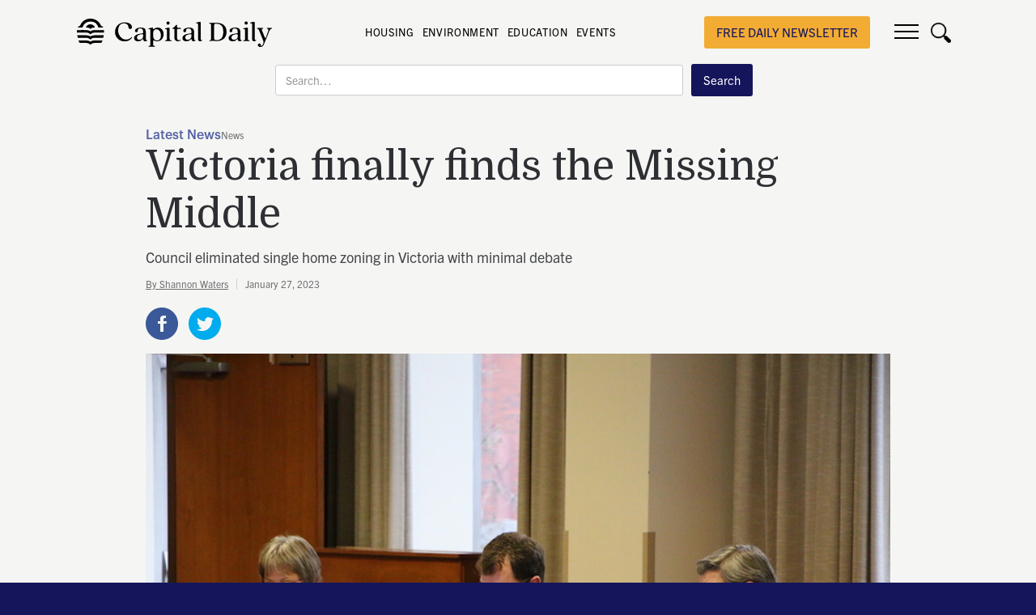

--- FILE ---
content_type: text/html
request_url: https://www.capitaldaily.ca/news/victoria-finally-finds-missing-middle
body_size: 16395
content:
<!DOCTYPE html><!-- Last Published: Tue Dec 02 2025 00:28:16 GMT+0000 (Coordinated Universal Time) --><html data-wf-domain="www.capitaldaily.ca" data-wf-page="62b506e40b960617cb6b969d" data-wf-site="5d907be7e6be584dbf47653c" data-wf-collection="62b506e40b96068c8d6b9650" data-wf-item-slug="victoria-finally-finds-missing-middle"><head><meta charset="utf-8"/><title>Victoria finally finds the Missing Middle  - Capital Daily</title><meta content="Council eliminated single home zoning in Victoria with minimal debate" name="description"/><meta content="Victoria finally finds the Missing Middle" property="og:title"/><meta content="Council eliminated single home zoning in Victoria with minimal debate" property="og:description"/><meta content="https://cdn.prod.website-files.com/5d97efece288d82cde97d5f3/63d459436267046001292abd_Big.jpg" property="og:image"/><meta content="Victoria finally finds the Missing Middle" property="twitter:title"/><meta content="Council eliminated single home zoning in Victoria with minimal debate" property="twitter:description"/><meta content="https://cdn.prod.website-files.com/5d97efece288d82cde97d5f3/63d459436267046001292abd_Big.jpg" property="twitter:image"/><meta property="og:type" content="website"/><meta content="summary_large_image" name="twitter:card"/><meta content="width=device-width, initial-scale=1" name="viewport"/><meta content="google-site-verification=l3CcyWxxfWMjk4mVIVUuPL8FZ5uzGGBYVDMvgTO-GuY" name="google-site-verification"/><link href="https://cdn.prod.website-files.com/5d907be7e6be584dbf47653c/css/capitaldaily.webflow.shared.9bf41ef7d.min.css" rel="stylesheet" type="text/css"/><link href="https://fonts.googleapis.com" rel="preconnect"/><link href="https://fonts.gstatic.com" rel="preconnect" crossorigin="anonymous"/><script src="https://ajax.googleapis.com/ajax/libs/webfont/1.6.26/webfont.js" type="text/javascript"></script><script type="text/javascript">WebFont.load({  google: {    families: ["PT Sans:400,400italic,700,700italic","Domine:regular,500,600,700","Roboto:100,100italic,300,300italic,regular,italic,500,500italic,700,700italic,900,900italic"]  }});</script><script src="https://use.typekit.net/ykt4jsz.js" type="text/javascript"></script><script type="text/javascript">try{Typekit.load();}catch(e){}</script><script type="text/javascript">!function(o,c){var n=c.documentElement,t=" w-mod-";n.className+=t+"js",("ontouchstart"in o||o.DocumentTouch&&c instanceof DocumentTouch)&&(n.className+=t+"touch")}(window,document);</script><link href="https://cdn.prod.website-files.com/5d907be7e6be584dbf47653c/60a34f5b3e084c6a9c69702d_CapitalDaily-Favicon32x32.png" rel="shortcut icon" type="image/x-icon"/><link href="https://cdn.prod.website-files.com/5d907be7e6be584dbf47653c/60a34f5f47dcd45b2d196cc9_CapitalDaily-icon256x256.png" rel="apple-touch-icon"/><link href="rss.xml" rel="alternate" title="RSS Feed" type="application/rss+xml"/><script async="" src="https://www.googletagmanager.com/gtag/js?id=G-E34FGHQWPS"></script><script type="text/javascript">window.dataLayer = window.dataLayer || [];function gtag(){dataLayer.push(arguments);}gtag('set', 'developer_id.dZGVlNj', true);gtag('js', new Date());gtag('config', 'G-E34FGHQWPS');</script><script type="text/javascript">!function(f,b,e,v,n,t,s){if(f.fbq)return;n=f.fbq=function(){n.callMethod?n.callMethod.apply(n,arguments):n.queue.push(arguments)};if(!f._fbq)f._fbq=n;n.push=n;n.loaded=!0;n.version='2.0';n.agent='plwebflow';n.queue=[];t=b.createElement(e);t.async=!0;t.src=v;s=b.getElementsByTagName(e)[0];s.parentNode.insertBefore(t,s)}(window,document,'script','https://connect.facebook.net/en_US/fbevents.js');fbq('init', '180975656148205');fbq('track', 'PageView');</script><script>(function(p,i,c,o){var n=new Event("pico-init");i[p]=i[p]||function(){(i[p].queue=i[p].queue||[]).push(arguments)},i.document.addEventListener("pico-init",function(e){var t=i.Pico.getInstance(e,{publisherId:o,picoInit:n},i);t.handleQueueItems(i[p].queue),i[p]=function(){return t.handleQueueItems([arguments])}},!1);var e=i.document.createElement("script"),t=i.document.getElementsByTagName("script")[0];e.async=1,e.src=c,e.onload=function(e){return i.Pico.getInstance(e,{publisherId:o,picoInit:n},i)},t.parentNode.insertBefore(e,t)})("pico",window,"https://gadget.pico.tools/wrapper.min.js","902a9213-d4d8-41b3-a949-fd3dddd5ad85");</script>


<style>
* {
  -webkit-font-smoothing: antialiased;
  -moz-osx-font-smoothing: grayscale;
}
  
.capital-content-text a {
  display: inline;
}
  
  
.HideWhenRegistered[data-pico-status="registered"],
.HideWhenRegistered[data-pico-status="paying"] {
display:none;
}

.ShowWhenRegistered {
display:none;
}

.ShowWhenRegistered[data-pico-status="registered"],
.ShowWhenRegistered[data-pico-status="paying"] {
display:block;
}

.HideWhenPaying[data-pico-status="paying"] {
display:none;
}

.ShowWhenPaying {
display:none;
}

.ShowWhenPaying[data-pico-status="paying"] {
display:block;
}
  
  ._form-content ._x09627838,
  ._form-content ._x11222190,
  ._form-content ._x23552340,
  ._form-content ._x90525099,
  ._form-content ._x78237364,
  ._form-content ._x38738918 {
    display: none !important;
  }
  
  .header-banner-link:hover {
    color: #1C1C29 !important;
  }
</style><meta property="og:locale" content="en_US" />
<meta property="og:image" content="https://cdn.prod.website-files.com/5d97efece288d82cde97d5f3/63d459436267046001292abd_Big.jpg" />
<meta property="og:type" content="article" />
<meta property="og:url" content="https://www.capitaldaily.ca/news/victoria-finally-finds-missing-middle" />
<meta property="og:site_name" content="Capital Daily" />
<meta property="article:tag" content="Latest News" />
<meta name="twitter:card" content="summary_large_image" />
<meta name="twitter:description" content="Council eliminated single home zoning in Victoria with minimal debate" />
<meta name="twitter:title" content="Victoria finally finds the Missing Middle" />
<meta name="twitter:image" content="https://cdn.prod.website-files.com/5d97efece288d82cde97d5f3/63d459436267046001292abd_Big.jpg" />


<style>
  ._CD_AC_Form._cd_inline_form ._form {
    margin: 0 !important; 
  	padding:0!important;
  }

  ._cd_inline_form { float:none; }

  ._CD_AC_Form ._form-label, ._CD_AC_Form ._form_element ._form-label, 
  ._clear-element {
    display:none!important;
  }

  ._CD_AC_Form input {
    margin-right:20px;
    font-size: 16px !important;
    padding: 17px 12px !important;
    border:0 !important;
    width: 400px !important;
  }

  ._CD_AC_Form._cd_inline_form ._button-wrapper{
    margin: 0 !important;
    text-align: center;
  }

  ._submit{font-size: 20px!important;}

  ._form_element { margin-bottom: 0!important; }

  ._form-content{
    display:flex;
    flex-direction: row;
    align-items: center;
    justify-content: space-between;
	}
  
  ._form-thank-you{
  	font-family: trade-gothic-next,sans-serif;
  	color: #15155c;
    background-color: #fff;
    padding: 16px;
    border-radius: 5px;
  }
  
  @media screen and (max-width: 479px){
  	._CD_AC_Form._cd_inline_form ._form { width: 100%; }
    ._CD_AC_Form input {
    		width: 250px !important;
      	margin: 0 auto 15px auto;
      }
  }
  
  @media screen and (max-width: 945px){
  	._CD_AC_Form._cd_inline_form ._form { width: 75%; }
  	._form-content{ flex-direction: column !important; }
    ._cd_inline_form { width: auto; }
    ._CD_AC_Form input {
    		width: 300px;
      	margin: 0 auto 15px auto;
      }
  }

</style>
</head><body class="body-8"><div id="sub-pop" class="popup-wrapper"><div class="article-popup-wrap"><div class="popup-image-wrap"></div><div class="popup-content-wrap"><a href="#" class="close-icon-pop-up close-popup w-inline-block"><img src="https://cdn.prod.website-files.com/5d907be7e6be584dbf47653c/5e3bf8b55549c757f262095c_close-popup.svg" id="close-icon" alt=""/></a><div><h2 class="heading small-heading">Join our daily newsletter about Victoria</h2><p class="pop-up-text">Want to know keep up-to-date on what&#x27;s happening in Victoria? Subscribe to our daily newsletter: </p></div><div class="subscribe-form-popup w-form"><form id="email-form" name="email-form" data-name="Email Form" method="post" action="https://metalab.us19.list-manage.com/subscribe/post?u=33192a907b59cdfb6ee61707d&amp;amp;id=ce63f0955a" redirect="http://www.capitaldaily.ca/thank-you/" data-redirect="http://www.capitaldaily.ca/thank-you/" class="form" data-wf-page-id="62b506e40b960617cb6b969d" data-wf-element-id="fc6b4a06-7739-509b-f2a6-ddb1cb43b3bf"><label for="email" class="field-label">Enter your email address</label><input class="text-field w-input" maxlength="256" name="email" data-name="Email" placeholder="daily@capnews.ca" type="email" id="email" required=""/><input type="submit" data-wait="Please wait..." class="button w-button" value="Subscribe"/></form><div class="success-message w-form-done"><div>Thank you! Your submission has been received!</div></div><div class="error-message w-form-fail"><div>Something went wrong while submitting the form.</div></div></div><a href="#" class="close-popup-link close-popup">No, I would like to keep reading.</a></div></div></div><div data-w-id="dd293cbf-a144-f5c2-e264-02770417b164" class="div-block-68"></div><div data-collapse="all" data-animation="over-right" data-duration="400" data-w-id="62b7263e-1f01-79ef-fff9-c196224773e5" data-easing="ease" data-easing2="ease" role="banner" class="nav w-nav"><form action="/search" id="Mobile-Search-Bar" class="mobile-search w-form"><input class="search-input-4 w-input" maxlength="256" name="query" placeholder="Search…" type="search" id="search-3" required=""/><input type="submit" class="search-button-4 w-button" value="Search"/></form><div class="menu-wrap"><a href="/" class="link-block-12 w-inline-block"><img src="https://cdn.prod.website-files.com/5d907be7e6be584dbf47653c/60a348a85aa92176e3115b0d_CapitalDaily-logo-black.svg" loading="lazy" alt="Capital Daily Logo." class="image-64"/></a><div class="menu-inside-wrap"><div class="brand-quote-wrap"><a href="/" class="brand w-nav-brand"><img src="https://cdn.prod.website-files.com/5d907be7e6be584dbf47653c/60a348a85aa92176e3115b0d_CapitalDaily-logo-black.svg" alt="Capital Daily Logo." class="logo"/></a><div class="brand-quote-wrap tags-wrap"><a href="https://www.capitaldaily.ca/tag/housing" class="nav-link-small">HOUSING</a><a href="https://www.capitaldaily.ca/tag/environment" class="nav-link-small">ENVIRONMENT</a><a href="https://www.capitaldaily.ca/tag/education" class="nav-link-small">EDUCATION</a><a href="https://www.capitaldaily.ca/tag/events" class="nav-link-small">EVENTS</a><a href="https://capitaldailymerch.myshopify.com/" class="nav-link-small"></a></div><h1 class="heading-16">NEWS IN VICTORIA: IN-DEPTH REPORTING AND LONGFORM JOURNALISM</h1></div><a href="https://newsletter.capitaldaily.ca/subscribe" target="_blank" class="button-3 support-us-button w-button">free daily newsletter</a><a href="https://www.capitaldaily.ca/newsletter" class="button-3 signup w-button">Subscribe</a><a href="https://www.capitaldaily.ca/newsletter" class="button-3 member-button w-button">Subscribe</a><div data-w-id="64b0bc9d-bd82-feff-ecc6-94d5b2a1cba4" class="nav-button w-nav-button"><div class="top-line"></div><div class="middle-line"></div><div class="bottom-line"></div></div><a href="#" data-w-id="64b0bc9d-bd82-feff-ecc6-94d5b2a1cba8" class="search-trigger w-inline-block"><img src="https://cdn.prod.website-files.com/5d907be7e6be584dbf47653c/60a34b80c7a02422e4f8ed42_search%20black.png" loading="lazy" width="25" height="25" alt="" srcset="https://cdn.prod.website-files.com/5d907be7e6be584dbf47653c/60a34b80c7a02422e4f8ed42_search%20black-p-500.png 500w, https://cdn.prod.website-files.com/5d907be7e6be584dbf47653c/60a34b80c7a02422e4f8ed42_search%20black.png 512w" sizes="(max-width: 767px) 100vw, (max-width: 991px) 3vw, 2vw" class="image-7"/></a></div><nav role="navigation" class="nav-menu w-nav-menu"><div class="menu-row"><a href="/our-team" id="w-node-_62b7263e-1f01-79ef-fff9-c196224773f3-224773e5" class="nav-link w-nav-link">Our Team</a><a href="/who-we-are" id="w-node-_62b7263e-1f01-79ef-fff9-c196224773f5-224773e5" class="nav-link w-nav-link">Who Are We</a><a href="/write-for-us" id="w-node-_62b7263e-1f01-79ef-fff9-c196224773f7-224773e5" class="nav-link w-nav-link">Work with Us</a><a href="/advertise" id="w-node-_62b7263e-1f01-79ef-fff9-c196224773f9-224773e5" class="nav-link w-nav-link">Advertise</a></div><div class="menu-row-2nd"><a href="/submit-news-tips" id="w-node-_62b7263e-1f01-79ef-fff9-c196224773fc-224773e5" class="nav-link w-nav-link">Submit News Tips</a><a href="/newsletter" id="w-node-_75ea7c55-b0ca-9e8e-f79b-fb9cb0f91fd1-224773e5" class="nav-link w-nav-link">Newsletter</a></div><div class="menu-row-social-row"><div class="menu-social-media-icons-wrap"><a href="https://www.facebook.com/CapitalDailyVic" target="_blank" class="nav-link nav-icon w-nav-link"></a><a href="https://twitter.com/capitaldailyvic" target="_blank" class="nav-link nav-icon w-nav-link"></a></div></div></nav></div><form action="/search" id="search-bar" class="search w-form"><input class="search-input-2 w-input" maxlength="256" name="query" placeholder="Search…" type="search" id="search-2" required=""/><input type="submit" class="search-button-2 w-button" value="Search"/></form><div data-w-id="dd293cbf-a144-f5c2-e264-02770417b164" class="div-block-68"></div></div><div class="fullscreen-appearing-nav w-condition-invisible"></div><div data-w-id="c5a563e8-b0de-65ed-4c7a-62559a900cab" style="background-image:url(&quot;https://cdn.prod.website-files.com/5d97efece288d82cde97d5f3/63d459436267046001292abd_Big.jpg&quot;)" class="fullscreen-article w-condition-invisible"><div class="top-article-content-wrap fullscreen-article-headline-wrap"><div class="article-headline-wrap fullscreen-article-headline-wrap"><div class="div-block-83"><a href="/tag/latest-news" class="label fullscreen-label">Latest News</a><div class="div-block-84"><div data-w-id="ab4c423b-ff70-92da-1200-ad9fd46a2f83" class="tiny-label-text type-of-work fuulscreen-label">News</div><div class="tooltip fullscreen-tooltip"><div class="tiny-label-text type-of-work tooltip-text">Based on facts either observed and verified firsthand by the reporter, or reported and verified from knowledgeable sources.</div><div class="tooltip-arrow"></div></div></div></div><a href="/news/victoria-finally-finds-missing-middle" aria-current="page" class="link-block w-inline-block w--current"><h1 class="heading large-heading">Victoria finally finds the Missing Middle</h1></a><p class="fullwidth-description-paragraph">Council eliminated single home zoning in Victoria with minimal debate</p></div><div class="fullwidth-divider"></div><div class="date-and-author centered-mobile-date"><a href="/author/shannon-waters" class="tiny-label-text fullwidth-author">By Shannon Waters</a><div class="date-divider"></div><div class="tiny-label-text date-text light-date-text">January 27, 2023</div></div></div><div class="dark-overlay"></div></div><div class="top-article fullwidth-background w-condition-invisible"><div class="w-layout-grid top-article-wrap fullwidth-wrap"><div class="top-article-name-wrap"><div class="top-article-content-wrap fullwidth-article-headline-wrap"><div class="article-headline-wrap fullwidth-article-headline-wrap"><div class="div-block-82"><a href="/tag/latest-news" class="label">Latest News</a><div><div data-w-id="aa8125ad-a92f-148a-162a-be7551b5932d" class="tiny-label-text type-of-work white">News</div><div style="opacity:0" class="tooltip"><div class="tiny-label-text type-of-work tooltip-text">Based on facts either observed and verified firsthand by the reporter, or reported and verified from knowledgeable sources.</div><div class="tooltip-arrow"></div></div></div></div><a href="/news/victoria-finally-finds-missing-middle" aria-current="page" class="link-block w-inline-block w--current"><h1 class="heading">Victoria finally finds the Missing Middle</h1></a><p class="fullwidth-description-paragraph">Council eliminated single home zoning in Victoria with minimal debate</p></div><div class="fullwidth-divider"></div><div class="date-and-author centered-mobile-date"><a href="/author/shannon-waters" class="tiny-label-text fullwidth-author">By Shannon Waters</a><div class="date-divider"></div><div class="tiny-label-text date-text light-date-text">Jan 27, 2023</div></div></div></div></div><div class="top-article-bg"><div style="background-image:url(&quot;https://cdn.prod.website-files.com/5d97efece288d82cde97d5f3/63d459436267046001292abd_Big.jpg&quot;)" class="main-head-image"></div></div></div><div class="trust-logo-fullwidth w-condition-invisible"><div class="image-source-x">Victoria Couns. Marg Gardiner, Matt Dell and Chris Coleman during final debate on the Missing Middle housing policy. Photo : Shannon Waters / Capital Daily </div><div class="trust-logo"><img src="https://cdn.prod.website-files.com/5d907be7e6be584dbf47653c/627c04f93171273fa66fefcc_Trust-Mark.svg" loading="lazy" width="20" alt="" class="trust-logo-image"/><div class="trust-logo-name"><a href="/best-practices" target="_blank" class="link-22">Capital Daily is part of the Trust Project</a></div></div></div><div data-delay="4000" data-animation="slide" class="mobilemenuslider w-slider" data-autoplay="false" data-easing="ease" data-hide-arrows="false" data-disable-swipe="false" data-autoplay-limit="0" data-nav-spacing="3" data-duration="500" data-infinite="true"><div class="maskmobile w-slider-mask"><div class="slide-1-mobile w-slide"><div class="div-block-87"><a href="https://www.capitaldaily.ca/tag/latest-news" class="nav-link-small mobile">latest</a><a href="https://www.capitaldaily.ca/tag/covid-19" class="nav-link-small mobile">COVID</a></div></div><div class="slide-2-mobile w-slide"><div class="div-block-87"><a href="https://www.capitaldaily.ca/tag/transportation" class="nav-link-small mobile">Transportation</a><a href="https://www.capitaldaily.ca/tag/business" class="nav-link-small mobile">Business</a></div></div><div class="slide-3-mobile w-slide"><div class="div-block-87"><a href="https://www.capitaldaily.ca/tag/housing" class="nav-link-small mobile">Housing</a><a href="https://www.capitaldaily.ca/tag/good-news" class="nav-link-small mobile">Good News</a></div></div></div><div class="w-slider-arrow-left"><div class="icon-2 mobile w-icon-slider-left"></div></div><div class="right-arrow-2 w-slider-arrow-right"><div class="icon mobile w-icon-slider-right"></div></div><div class="slide-nav-2 w-slider-nav w-round"></div></div><div class="section content-white"><div class="trust-logo-longform w-condition-invisible"><div class="image-source-x">Victoria Couns. Marg Gardiner, Matt Dell and Chris Coleman during final debate on the Missing Middle housing policy. Photo : Shannon Waters / Capital Daily </div><div class="trust-logo"><img src="https://cdn.prod.website-files.com/5d907be7e6be584dbf47653c/627c04f93171273fa66fefcc_Trust-Mark.svg" loading="lazy" width="20" alt="" class="trust-logo-image"/><div class="trust-logo-name"><a href="/best-practices" target="_blank" class="link-22">Capital Daily is part of the Trust Project</a></div></div></div><div class="wrapper new-article-wrap w-clearfix"><div class="sidebar"><div class="sidebar-flex"><div class="sidebar-container"><p class="paragraph-13">Get the news and events in Victoria, in your inbox every morning.</p><div class="form-block-5 w-form"><form id="email-form-2" name="email-form-2" data-name="Email Form 2" method="get" class="form-3" data-wf-page-id="62b506e40b960617cb6b969d" data-wf-element-id="11d921c4-9abf-2932-8857-89566d0ea96f"><input class="text-field-7 w-input" maxlength="256" name="name" data-name="Name" placeholder="Your First Name" type="text" id="name"/><input class="text-field-8 w-input" maxlength="256" name="email-5" data-name="Email 5" placeholder="Your Email Address" type="email" id="email-5" required=""/><label class="w-checkbox checkbox-field-2"><input type="checkbox" id="checkbox" name="checkbox" data-name="Checkbox" class="w-checkbox-input"/><span class="checkbox-label-4 w-form-label" for="checkbox">I consent to receiving emails from the Capital Daily. I understand I can unsubscribe at any time.</span></label><div class="button-div"><input type="submit" data-wait="Please wait..." class="submit-button-6 w-button" value="Subscribe"/></div></form><div class="w-form-done"><div>Thank you! Your submission has been received!</div></div><div class="error-message-2 w-form-fail"><div class="text-block-2">Oops! Something went wrong while submitting the form.</div></div></div><div class="top-news-sidebar"><div class="text-block-4">Latest News</div><div class="w-dyn-list"><div role="list" class="collection-list w-dyn-items"><div role="listitem" class="w-dyn-item"><div class="top-news-divider"></div><a href="/news/bc-municipalities-mull-joining-view-royals-call-for-a-judicial-review-of-housing-policies" class="div-block-3 w-inline-block"><img alt="" loading="lazy" width="80" src="https://cdn.prod.website-files.com/5d97efece288d82cde97d5f3/6961b455ff57c8ddfa0ca247_CD_South%20Island%20Photo%20Flight31.jpg" class="image-14"/><div class="text-block-3">BC municipalities mull joining View Royal’s judicial review of housing policies</div></a></div><div role="listitem" class="w-dyn-item"><div class="top-news-divider"></div><a href="/news/victoria-council-wants-bc-marine-strategy-to-become-law" class="div-block-3 w-inline-block"><img alt="" loading="lazy" width="80" src="https://cdn.prod.website-files.com/5d97efece288d82cde97d5f3/69605676517a77cc653baddc_DSC_8618.jpg" class="image-14"/><div class="text-block-3">Victoria council wants BC marine strategy to become law</div></a></div><div role="listitem" class="w-dyn-item"><div class="top-news-divider"></div><a href="/news/events-happening-greater-victoria-january" class="div-block-3 w-inline-block"><img alt="" loading="lazy" width="80" src="https://cdn.prod.website-files.com/5d97efece288d82cde97d5f3/695c6cb082b124cfaef0f1e7_snowedincomedytour-2023-28.webp" class="image-14"/><div class="text-block-3">Events happening in Greater Victoria this January</div></a></div><div role="listitem" class="w-dyn-item"><div class="top-news-divider"></div><a href="/news/why-greater-victorias-charitable-sector-matters-more-than-ever" class="div-block-3 w-inline-block"><img alt="" loading="lazy" width="80" src="https://cdn.prod.website-files.com/5d97efece288d82cde97d5f3/695c2c8fc2bc25229a51927e_Working_In_Garden_T.jpg" class="image-14"/><div class="text-block-3">Why Greater Victoria’s charitable sector matters more than ever</div></a></div></div></div></div></div></div></div><div class="standard-article-header-wrap"><div class="tag-and-type"><a href="/tag/latest-news" class="label">Latest News</a><div><div data-w-id="bcae6977-e2dd-d856-98ad-2da684d6b888" class="tiny-label-text type-of-work">News</div><div data-w-id="56e6eaf5-0378-92dc-711d-33f62e6f4267" style="opacity:0" class="tooltip"><div class="tiny-label-text type-of-work tooltip-text">Based on facts either observed and verified firsthand by the reporter, or reported and verified from knowledgeable sources.</div><div class="tooltip-arrow"></div></div></div></div><h1 class="heading-3">Victoria finally finds the Missing Middle</h1><p class="news-description">Council eliminated single home zoning in Victoria with minimal debate</p><div class="date-and-author"><a href="/author/shannon-waters" class="tiny-label-text">By Shannon Waters</a><div class="date-divider"></div><div class="tiny-label-text">January 27, 2023</div></div><div class="top-sharing-buttons-wrap"><div class="_w-inline-block-top w-embed"><a class="w-inline-block social-share-btn fb" href="https://www.facebook.com/sharer/sharer.php?u=&t=" title="Share on Facebook" target="_blank" onclick="window.open('https://www.facebook.com/sharer/sharer.php?u=' + encodeURIComponent(document.URL) + '&t=' + encodeURIComponent(document.URL)); return false;"></a>
<a class="w-inline-block social-share-btn tw" href="https://twitter.com/intent/tweet?" target="_blank" title="Tweet" onclick="window.open('https://twitter.com/intent/tweet?text=' + encodeURIComponent(document.title) + ':%20 ' + encodeURIComponent(document.URL)); return false;"></a></div></div><div class="middle-form"><div class="text-block-10">Get the news and events in Victoria, in your inbox every morning.</div><div class="w-form"><form id="email-form-3" name="email-form-3" data-name="Email Form 3" method="get" class="form-4" data-wf-page-id="62b506e40b960617cb6b969d" data-wf-element-id="7a6c6db9-ea10-31fe-2901-8fca364e6ca3"><input class="text-field-9 w-input" maxlength="256" name="email-6" data-name="Email 6" placeholder="Your Email Address" type="email" id="email-6" required=""/><label class="w-checkbox checkbox-field-3"><input type="checkbox" id="checkbox-2" name="checkbox-2" data-name="Checkbox 2" class="w-checkbox-input checkbox-2"/><span class="checkbox-label-6 w-form-label" for="checkbox-2">I consent to receiving emails from the Capital Daily. I understand I can unsubscribe at any time.</span></label><input type="submit" data-wait="Please wait..." class="submit-button-7 w-button" value="Submit"/></form><div class="w-form-done"><div>Thank you! Your submission has been received!</div></div><div class="w-form-fail"><div>Oops! Something went wrong while submitting the form.</div></div></div></div><div class="detail-article-cover"><img alt="Victoria finally finds the Missing Middle" src="https://cdn.prod.website-files.com/5d97efece288d82cde97d5f3/63d459436267046001292abd_Big.jpg" sizes="(max-width: 479px) 96vw, (max-width: 991px) 93vw, 920px" srcset="https://cdn.prod.website-files.com/5d97efece288d82cde97d5f3/63d459436267046001292abd_Big-p-500.jpg 500w, https://cdn.prod.website-files.com/5d97efece288d82cde97d5f3/63d459436267046001292abd_Big-p-800.jpg 800w, https://cdn.prod.website-files.com/5d97efece288d82cde97d5f3/63d459436267046001292abd_Big-p-1080.jpg 1080w, https://cdn.prod.website-files.com/5d97efece288d82cde97d5f3/63d459436267046001292abd_Big.jpg 1500w" class="image-80"/></div><div class="author-and-cover-wrap"><div class="image-source-x">Victoria Couns. Marg Gardiner, Matt Dell and Chris Coleman during final debate on the Missing Middle housing policy. Photo : Shannon Waters / Capital Daily </div><div class="trust-logo"><img src="https://cdn.prod.website-files.com/5d907be7e6be584dbf47653c/627c04f93171273fa66fefcc_Trust-Mark.svg" loading="lazy" width="20" alt="" class="trust-logo-image"/><div class="trust-logo-name"><a href="/best-practices" target="_blank">Capital Daily is part of the Trust Project</a></div></div></div></div><div class="soundcloud-wrap w-condition-invisible"><div class="w-dyn-bind-empty w-richtext"></div></div><div class="capital-content-text w-richtext"><p>The biggest residential zoning changes Victoria has ever seen were approved by council on Thursday as the Missing Middle policy finally crossed the finish line.</p><p>The suite of bylaw changes effectively eliminates single-family residential zoning in the city. It’s intended to make way for a variety of housing types, from houseplexes to townhomes and small apartment buildings. </p><p>It’s a sweeping change—previously, <a href="https://www.talktoaryze.ca/housing-map-yyj">more than two-thirds</a> of the city’s residential land was zoned for single-family homes—and one that has drawn passionate support and vociferous opposition from the community. A <a href="https://www.capitaldaily.ca/news/missing-middle-public-hearing-concludes">public hearing held last summer</a> stretched over two nights and drew dozens of residents keen to give council their thoughts, in a roughly even split between supporters and detractors. </p><p>But even after pondering the policy for years, Victoria’s previous council did not reach a final decision and ultimately deferred deciding the fate of Missing Middle until after the municipal election.</p><p>With housing affordability in a continuing crisis, Missing Middle became a central part of the election campaign. Victoria elected three councillors who publicly supported Missing Middle and two who opposed it, along with Mayor Marianne Alto, who was disappointed in the previous council’s decision to kick the policy can down the road. </p><p>Alto was last to speak to Missing Middle during Thursday’s council meeting and noted a significant shift on the housing policy front since the fall: former housing minister David Eby’s acclamation as premier.</p><p>Eby has turned allusions about the possibility of provincial action on housing creation into actual “policies and proposals and announcements,” Alto said. </p><p>And she would know, having stood beside the lectern as Eby<a href="https://www.capitaldaily.ca/news/in-david-eby-municipalities-see-a-potential-housing-ally"> announced plans to set housing targets</a> for municipalities, starting this year.</p><p>“It&#x27;s very clear to me that the province will be moving to blanket the province of British Columbia with policies that will demand higher density across every municipality,” Alto said in council. “In that context, I believe that this is a direction which is not only appropriate and necessary, but it&#x27;s actually one which does reflect the policy priorities of the current provincial government—with whom we are excellent partners, [and] on whom we rely for a variety of different supports, funding, guidance, and collaboration.”</p></div><div class="capital-content-text middle-break w-dyn-bind-empty w-richtext"></div><div class="in-article-membership-wrap"><div class="member-cta home-member-cta"><a utm_term="free" utm_source="capitaldaily" utm_medium="banner" utm_content="article" href="https://www.capitaldaily.ca/newsletter?utm_source=capitaldaily&amp;utm_medium=banner&amp;utm_content=article&amp;utm_term=free" class="w-inline-block"><img src="https://cdn.prod.website-files.com/5d907be7e6be584dbf47653c/62df3cfc291f8ff3964c82c7_Social%20Share_Capital%20Daily.jpg" loading="lazy" width="746" alt="" sizes="(max-width: 479px) 92vw, (max-width: 767px) 91vw, 700px" srcset="https://cdn.prod.website-files.com/5d907be7e6be584dbf47653c/62df3cfc291f8ff3964c82c7_Social%20Share_Capital%20Daily-p-500.jpg 500w, https://cdn.prod.website-files.com/5d907be7e6be584dbf47653c/62df3cfc291f8ff3964c82c7_Social%20Share_Capital%20Daily-p-800.jpg 800w, https://cdn.prod.website-files.com/5d907be7e6be584dbf47653c/62df3cfc291f8ff3964c82c7_Social%20Share_Capital%20Daily-p-1080.jpg 1080w, https://cdn.prod.website-files.com/5d907be7e6be584dbf47653c/62df3cfc291f8ff3964c82c7_Social%20Share_Capital%20Daily-p-1600.jpg 1600w, https://cdn.prod.website-files.com/5d907be7e6be584dbf47653c/62df3cfc291f8ff3964c82c7_Social%20Share_Capital%20Daily-p-2000.jpg 2000w, https://cdn.prod.website-files.com/5d907be7e6be584dbf47653c/62df3cfc291f8ff3964c82c7_Social%20Share_Capital%20Daily-p-2600.jpg 2600w, https://cdn.prod.website-files.com/5d907be7e6be584dbf47653c/62df3cfc291f8ff3964c82c7_Social%20Share_Capital%20Daily-p-3200.jpg 3200w, https://cdn.prod.website-files.com/5d907be7e6be584dbf47653c/62df3cfc291f8ff3964c82c7_Social%20Share_Capital%20Daily.jpg 5001w" class="image-83"/></a></div></div><div class="in-article-newsletter-wrap article-wrap-middle"><div class="signup-banner"><h2 class="signup-header">The best morning read in Victoria, bar none.</h2><p class="paragraph-12 text-block-29">Stay connected to your city with the Capital Daily newsletter.</p><div class="in-article-newsletter-form"><div class="email-form w-embed w-script"><div class="_form_115 _CD_AC_Form _cd_inline_form"></div>
<script src="https://overstory.activehosted.com/f/embed.php?id=115" 
type="text/javascript" charset="utf-8"></script></div></div><div class="text-block-62">By filling out the form above, you agree to receive emails from Capital Daily. You can unsubscribe at any time.</div></div></div><div class="capital-content-text w-richtext"><h4>What’s new</h4><p>Despite the plan originating in the previous council, the new councillors put their own stamp on Missing Middle before passing the policy, including reducing the maximum height of houseplexes by half a metre (to 8 metres for flat roofs and 9m for other roof designs) and allowing lots as narrow as 18 metres to be eligible for multi-unit redevelopment.</p><p>Coun. Jeremy Caradonna put forward the amendments, which also included allowing basements and returning required payments from developers to $107 per square metre. An amendment from former councillor Ben Isitt had doubled the contribution, which goes toward the city’s affordable housing fund and community amenity fund.</p><p>“The amendments I am proposing are intended to satisfy the biggest concerns that some residents raised, while ensuring that policy is enticing enough to small-scale builders,” Caradonna said.</p><p>Coun. Susan Kim modified the contribution to make it $150 per square metre—“A marginal increase, but one that in the long term, it adds up,” she said.</p><p>Whether the cash contribution strikes the right balance—low enough to ensure Missing Middle housing types are economically viable and actually get built, high enough to help fund local amenities and affordable housing construction—remains to be seen, as Coun. Dave Thompson pointed out.</p><p>“It makes it less likely that this type of housing is going to be built,” he said of Kim’s amendment. “But we will have a chance to adjust the dials later if there are too few applications or too many applications, so I&#x27;m willing to support it.”</p><p>City staff will deliver a briefing on the early days of the policy within six months. Council will get a full review after 18 months, including an independent financial analysis and assessment of whether more affordability requirements are needed.</p><p>Missing Middle is not intended to address housing affordability directly (although it will likely help by <a href="https://www.capitaldaily.ca/news/missing-middle-affordability-victoria,">r</a><a href="https://www.capitaldaily.ca/news/missing-middle-affordability-victoria,">eplacing expensive single-family homes</a> with other kinds of housing) because the profit margins on small-scale developments make including below-market housing extremely difficult. Victoria only <a href="https://www.victoria.ca/EN/main/residents/housing-strategy/inclusionary-housing-4.html">requires below-market housing in developments with 60-units or more</a> while the largest Missing Middle developments will have 12 units.</p><h4>‘What the public elected me to do’</h4><p>The Missing Middle policy may be about housing supply and affordability, but the issue of governance, good and bad, came up multiple times as council members debated.</p><p>Coun. Marg Gardiner argued the recommendations in the MNP governance report—including setting up an integrity commissioner—should be addressed before a decision on Missing Middle.</p><p>“Passing this motion before review and implementation of governance tools brings to question the credibility of this council through our term,” she said. </p><p>Stephen Hammond also opposed passing the policy but acknowledged the fall election sent a strong message about Missing Middle. “From all accounts, it appears the voters of Victoria voted for a council who wants this plan,” he said.</p><p>Hammond felt so strongly about defeating Missing Middle that he jokingly told his colleagues he considered glueing his hand to Alto’s door in a bid to change their minds—“But she has two doors, so that wouldn&#x27;t work,” he said.</p><p> For Matt Dell, “the epitome of bad governance is the failure to make a decision.”</p><p>“We were elected to make challenging decisions,” Dell said. “There&#x27;s no better time and no clearer public support than an election where people said yes or no [on Missing Middle]...I’ve said, ‘Yes, I&#x27;m going to support this’ because that&#x27;s what the public elected me to do.” </p><p>The policy passed 6-3 with Hammond, Gardiner and Chris Coleman voting against.</p></div><div class="wide-image-flex"><div class="wide-image _1st-wide-image"><img src="" loading="lazy" alt="" class="w-dyn-bind-empty"/><div class="image-source-x w-dyn-bind-empty"></div></div><div class="wide-image"><img src="" loading="lazy" alt="" class="w-dyn-bind-empty"/><div class="image-source-x w-dyn-bind-empty"></div></div></div><div class="capital-content-text w-dyn-bind-empty w-richtext"></div><div class="author-box"><img alt="Article Author&#x27;s Profile Picture" loading="lazy" width="100" src="https://cdn.prod.website-files.com/5d97efece288d82cde97d5f3/62f6bb3bea0370e3316566e1_Headshot%20crop.jpg" sizes="100px" srcset="https://cdn.prod.website-files.com/5d97efece288d82cde97d5f3/62f6bb3bea0370e3316566e1_Headshot%20crop-p-500.jpg 500w, https://cdn.prod.website-files.com/5d97efece288d82cde97d5f3/62f6bb3bea0370e3316566e1_Headshot%20crop.jpg 539w" class="author-box-photo"/><div class="author-box-details"><div class="author-name"><a href="/author/shannon-waters" target="_blank" class="author-box-text name link">Shannon Waters</a><div class="author-box-text comma w-condition-invisible">, </div><div class="author-box-text w-dyn-bind-empty"></div></div><div class="author-box-contact"><div class="author-box-email"><div class="author-box-text contact-title w-condition-invisible">EMAIL:</div><a href="#" class="author-box-text link w-dyn-bind-empty"></a></div><div class="author-box-twitter"><div class="author-box-text contact-title">TWITTER:</div><a twitter-link="https://twitter.com/" href="https://twitter.com/sobittersosweet" target="_blank" class="author-box-text link">@sobittersosweet</a></div></div></div></div><a href="mailto:contact@capitaldaily.ca" class="link">contact@capitaldaily.ca</a><div class="_w-inline-block w-embed"><a class="w-inline-block social-share-btn fb" href="https://www.facebook.com/sharer/sharer.php?u=&t=" title="Share on Facebook" target="_blank" onclick="window.open('https://www.facebook.com/sharer/sharer.php?u=' + encodeURIComponent(document.URL) + '&t=' + encodeURIComponent(document.URL)); return false;"></a>
<a class="w-inline-block social-share-btn tw" href="https://twitter.com/intent/tweet?" target="_blank" title="Tweet" onclick="window.open('https://twitter.com/intent/tweet?text=' + encodeURIComponent(document.title) + ':%20 ' + encodeURIComponent(document.URL)); return false;"></a></div><div class="in-article-membership-wrap membership-wrap-bottom"><div class="member-cta home-member-cta"><a utm_term="free" utm_source="capitaldaily" utm_medium="banner" utm_content="article" href="https://www.capitaldaily.ca/newsletter?utm_source=capitaldaily&amp;utm_medium=banner&amp;utm_content=article&amp;utm_term=free" class="w-inline-block"><img src="https://cdn.prod.website-files.com/5d907be7e6be584dbf47653c/63ae0d3dfc88fabaed961f16_cd-festival-newsletter-promo-insider.png" loading="lazy" width="746" alt="" class="image-83"/></a></div></div><div class="related-coverage"><div class="text-block">Related Coverage</div><div class="w-dyn-list"><div role="list" class="w-dyn-items"><div role="listitem" class="w-dyn-item"><div class="related-coverage-articles-wrap"><div class="article-content-wrap"><div><a href="/news/missing-middle-decision-punted-to-next-council" class="link-block w-inline-block"><h2 class="article-headline">Missing middle decision punted to next council</h2></a></div></div><a style="background-image:url(&quot;https://cdn.prod.website-files.com/5d97efece288d82cde97d5f3/610dbd451a80390fe896f490_JMacDonald_VictoriaAerials50.jpg&quot;)" href="/news/missing-middle-decision-punted-to-next-council" class="article-image related-coverage-image w-inline-block"></a></div></div><div role="listitem" class="w-dyn-item"><div class="related-coverage-articles-wrap"><div class="article-content-wrap"><div><a href="/news/missing-middle-public-hearing-concludes" class="link-block w-inline-block"><h2 class="article-headline">Missing Middle public hearing comes to a close after 11 hours</h2></a></div></div><a style="background-image:url(&quot;https://cdn.prod.website-files.com/5d97efece288d82cde97d5f3/63120277b4a9e7d0006fc059_FbnTtmMagAAbg7c.jpeg&quot;)" href="/news/missing-middle-public-hearing-concludes" class="article-image related-coverage-image w-inline-block"></a></div></div><div role="listitem" class="w-dyn-item"><div class="related-coverage-articles-wrap"><div class="article-content-wrap"><div><a href="/news/final-decision-missing-middle-coming-new-year" class="link-block w-inline-block"><h2 class="article-headline">A final decision on Missing Middle is coming, but not until the new year</h2></a></div></div><a style="background-image:url(&quot;https://cdn.prod.website-files.com/5d97efece288d82cde97d5f3/63928a0f00f17f3f6a94f80a_City%20Hall_8.jpg&quot;)" href="/news/final-decision-missing-middle-coming-new-year" class="article-image related-coverage-image w-inline-block"></a></div></div></div></div></div><div class="related-news-section"><h1 class="heading-12">Related News</h1><div class="w-dyn-list"><div role="list" class="collection-list-2 w-dyn-items"><div id="w-node-_43db1b96-de9a-795f-1c6f-2bd0be6bd1d4-cb6b969d" role="listitem" class="w-dyn-item"><a href="/news/developer-alleges-negligence-by-the-city-of-langford-in-latest-chapter-of-the-condemned-danbrook-one-tower" class="related-news-block-2 w-inline-block"><div style="background-image:url(&quot;https://cdn.prod.website-files.com/5d97efece288d82cde97d5f3/690ac29e35e1468f8e094252_download.png&quot;)" class="related-news-image"></div><div class="text-block-5">Developer alleges negligence by the City of Langford in latest chapter of the condemned Danbrook One tower</div></a></div><div id="w-node-_43db1b96-de9a-795f-1c6f-2bd0be6bd1d4-cb6b969d" role="listitem" class="w-dyn-item"><a href="/news/victoria-school-board-ordered-province-develop-safety-plan" class="related-news-block-2 w-inline-block"><div style="background-image:url(&quot;https://cdn.prod.website-files.com/5d97efece288d82cde97d5f3/66edf5ffb86c8f00d6734947_Web-banner-1-1344x512.png&quot;)" class="related-news-image"></div><div class="text-block-5">Victoria school board ordered by province to develop safety plan</div></a></div><div id="w-node-_43db1b96-de9a-795f-1c6f-2bd0be6bd1d4-cb6b969d" role="listitem" class="w-dyn-item"><a href="/news/victoria-crd-highlight-initiatives-national-accessability-week" class="related-news-block-2 w-inline-block"><div style="background-image:url(&quot;https://cdn.prod.website-files.com/5d97efece288d82cde97d5f3/665a66b3d0acb2d10470d557_20230524_233539746_iOS_1.jpg&quot;)" class="related-news-image"></div><div class="text-block-5">Victoria and the CRD highlight initiatives during National AccessAbility Week </div></a></div><div id="w-node-_43db1b96-de9a-795f-1c6f-2bd0be6bd1d4-cb6b969d" role="listitem" class="w-dyn-item"><a href="/news/vnfc-opens-new-medical-clinic-indigenous-people-greater-victoria" class="related-news-block-2 w-inline-block"><div style="background-image:url(&quot;https://cdn.prod.website-files.com/5d97efece288d82cde97d5f3/655bfd9a63ced5edd7886a3a_vnfc%20eric%20plummer%20ron%20rice.jpeg&quot;)" class="related-news-image"></div><div class="text-block-5">VNFC opens new medical clinic for Indigenous people in Greater Victoria</div></a></div><div id="w-node-_43db1b96-de9a-795f-1c6f-2bd0be6bd1d4-cb6b969d" role="listitem" class="w-dyn-item"><a href="/news/cost-reduction-waste-reduction-focus-crd-waste-management" class="related-news-block-2 w-inline-block"><div style="background-image:url(&quot;https://cdn.prod.website-files.com/5d97efece288d82cde97d5f3/660de95ba2e053bfe9a11e03_60d11549ff8afd0daaeec63d_Vic_VanIsle%20Recycling15.jpg&quot;)" class="related-news-image"></div><div class="text-block-5">Cost reduction, not waste reduction, focus of CRD waste management</div></a></div><div id="w-node-_43db1b96-de9a-795f-1c6f-2bd0be6bd1d4-cb6b969d" role="listitem" class="w-dyn-item"><a href="/news/streamlined-program-aims-boost-esquimalts-curb-appeal" class="related-news-block-2 w-inline-block"><div style="background-image:url(&quot;https://cdn.prod.website-files.com/5d97efece288d82cde97d5f3/65e90f1c922807ec54930567_esqbuilding.jpg&quot;)" class="related-news-image"></div><div class="text-block-5">A streamlined program aims to boost Esquimalt’s curb appeal</div></a></div></div></div></div><div class="line-testing"></div><div class="relates-news-section-2"><h1 class="heading-14">Related News</h1><div class="divider-line"></div><div class="w-dyn-list"><div role="list" class="w-dyn-items"><div role="listitem" class="w-dyn-item"><div class="text-block-6">Developer alleges negligence by the City of Langford in latest chapter of the condemned Danbrook One tower</div><div class="related-news-flex"><img alt="" loading="lazy" width="368" src="https://cdn.prod.website-files.com/5d97efece288d82cde97d5f3/690ac29e35e1468f8e094252_download.png"/><div style="background-image:url(&quot;https://cdn.prod.website-files.com/5d97efece288d82cde97d5f3/690ac29e35e1468f8e094252_download.png&quot;)" class="related-news-image-2"></div><div class="text-block-7 text-block-9">Centurion recently filed an amendment to its civil claim, saying the city was negligent in its approval of the building’s occupancy licence and sale to the property company.</div></div></div></div></div><div class="divider-line divider-line-bottom"></div><div class="w-dyn-list"><div role="list" class="w-dyn-items w-row"><div role="listitem" class="w-dyn-item w-col w-col-6"><div class="bottom-related-news"><img src="https://cdn.prod.website-files.com/5d97efece288d82cde97d5f3/66edf5ffb86c8f00d6734947_Web-banner-1-1344x512.png" loading="lazy" alt="" sizes="100vw" srcset="https://cdn.prod.website-files.com/5d97efece288d82cde97d5f3/66edf5ffb86c8f00d6734947_Web-banner-1-1344x512-p-500.png 500w, https://cdn.prod.website-files.com/5d97efece288d82cde97d5f3/66edf5ffb86c8f00d6734947_Web-banner-1-1344x512-p-800.png 800w, https://cdn.prod.website-files.com/5d97efece288d82cde97d5f3/66edf5ffb86c8f00d6734947_Web-banner-1-1344x512.png 1000w" class="image-16"/><div style="background-image:url(&quot;https://cdn.prod.website-files.com/5d97efece288d82cde97d5f3/66edf5ffb86c8f00d6734947_Web-banner-1-1344x512.png&quot;)" class="bottom-related-image"></div><div class="text-block-6">Victoria school board ordered by province to develop safety plan</div><div class="text-block-8">SD61 board must collaborate with Greater Victoria police departments to create the plan</div></div></div><div role="listitem" class="w-dyn-item w-col w-col-6"><div class="bottom-related-news"><img src="https://cdn.prod.website-files.com/5d97efece288d82cde97d5f3/665a66b3d0acb2d10470d557_20230524_233539746_iOS_1.jpg" loading="lazy" alt="" sizes="100vw" srcset="https://cdn.prod.website-files.com/5d97efece288d82cde97d5f3/665a66b3d0acb2d10470d557_20230524_233539746_iOS_1-p-500.jpg 500w, https://cdn.prod.website-files.com/5d97efece288d82cde97d5f3/665a66b3d0acb2d10470d557_20230524_233539746_iOS_1-p-800.jpg 800w, https://cdn.prod.website-files.com/5d97efece288d82cde97d5f3/665a66b3d0acb2d10470d557_20230524_233539746_iOS_1.jpg 1009w" class="image-16"/><div style="background-image:url(&quot;https://cdn.prod.website-files.com/5d97efece288d82cde97d5f3/665a66b3d0acb2d10470d557_20230524_233539746_iOS_1.jpg&quot;)" class="bottom-related-image"></div><div class="text-block-6">Victoria and the CRD highlight initiatives during National AccessAbility Week </div><div class="text-block-8">There are roughly 19K people in Victoria dealing with a disability.</div></div></div></div></div><div class="divider-line divider-line-bottom"></div></div><div class="signupbannerarticles"><div class="w-layout-grid grid-27 test-2"><h2 class="signup-header">The best morning read in Victoria, bar none.</h2><div class="paragraph-12 text-block-29">Stay connected to your city with the Capital Daily newsletter.</div><div class="in-article-newsletter-form"><div class="email-form w-embed w-iframe"><iframe src="https://embeds.beehiiv.com/c0bffad2-ff1e-4b3a-9cf9-eee3144813ea" data-test-id="beehiiv-embed" width="100%" height="320" frameborder="0" scrolling="no" style="border-radius: 4px; border: 2px solid #e5e7eb; margin: 0; background-color: transparent;"></iframe></div></div><div class="text-block-62">By filling out the form above, you agree to receive emails from Capital Daily. You can unsubscribe at any time.</div></div></div></div></div><div class="grey-section"><div class="section"><div class="w-layout-grid promo-grid"><div id="w-node-_16fbe347-121f-3e59-9147-4127daf9f228-daf9f225" class="tip-div"><div class="grey-section-headline-text">Have a tip?</div><div class="tip-text">Use our <a href="mailto:tips@capnews.ca">confidential inbox</a></div></div><div id="w-node-_16fbe347-121f-3e59-9147-4127daf9f22f-daf9f225" class="newsletter-div"><a href="/newsletter" class="link-block-3 w-inline-block"><img src="https://cdn.prod.website-files.com/5d907be7e6be584dbf47653c/5d9e76399a3ac689c90aef28_capital-small-logo.jpg" alt="" class="capital-newsletter-icon"/><div class="capital-grey-newsletter-wrap"><div class="grey-section-headline-text">Capital Daily Newsletter</div><p class="paragraph paragraph-bottom-clear">A daily summary of what&#x27;s happening in Victoria<br/></p></div></a></div><div id="w-node-_19e7cbdf-7f4a-fecc-b742-aa1ea21592dd-daf9f225" class="podcast-div"><a href="/podcast-3" class="link-block-3 w-inline-block"><img src="https://cdn.prod.website-files.com/5d907be7e6be584dbf47653c/5f4ef4c70de9f156e896c10a_CapitalDaily_Podcast_800x800.jpg" sizes="100vw" srcset="https://cdn.prod.website-files.com/5d907be7e6be584dbf47653c/5f4ef4c70de9f156e896c10a_CapitalDaily_Podcast_800x800-p-500.jpeg 500w, https://cdn.prod.website-files.com/5d907be7e6be584dbf47653c/5f4ef4c70de9f156e896c10a_CapitalDaily_Podcast_800x800.jpg 800w" alt="" class="capital-newsletter-icon"/><div class="capital-grey-newsletter-wrap"><div class="grey-section-headline-text">Capital Daily Podcast</div><p class="paragraph paragraph-bottom-clear">Get the latest news from Victoria<br/></p></div></a></div></div></div></div><div class="footer"><div class="section"><div class="footer-wrap"><div class="w-layout-grid footer-grid"><a id="w-node-a60b8e73-f89e-01ec-1d3e-2548c4b3b7d9-06315b28" href="/" class="link-block-21 w-inline-block"><img src="https://cdn.prod.website-files.com/5d907be7e6be584dbf47653c/60a348a9026a98dfc9c96b17_CapitalDaily-logo-white.svg" alt="Capital Daily Logo." class="logo"/></a><div id="w-node-_8fd17294-7274-6922-7f7e-fe0f06315b2d-06315b28" class="w-layout-grid footer-links-grid"><a href="/our-team" class="footer-link">Our Team</a><a href="/who-we-are" class="footer-link">Who We Are</a><a href="/write-for-us" class="footer-link">Write for Us</a><a id="w-node-f56554bc-d4de-9d1e-d13e-6118b1b6d580-06315b28" href="https://shop.capitaldaily.ca/" target="_blank" class="link-24">Shop Capital Daily</a><a href="/advertise" class="footer-link">Advertise</a><a href="/submit-news-tips" class="footer-link">Submit News Tips</a><a href="/privacy" class="footer-link">Privacy</a><a href="https://victoria.communitystore.ca/" target="_blank" class="footer-link">Victoria Community Store</a></div></div><div class="w-layout-grid footer-bottom-grid"><div id="w-node-_0e239ff9-8c2b-b3c6-16a9-79d6dbadffe2-06315b28" class="wordmark"><img src="https://cdn.prod.website-files.com/5d907be7e6be584dbf47653c/6391046f2383c478d282ae01_wordmark_W.png.png" loading="lazy" id="w-node-b8da7cbf-fb05-96dc-c251-037576d5d3ec-06315b28" alt="" class="logo wordmark"/><div id="w-node-d99b7bf7-3f2e-cae5-dc6e-56c6903cd0ab-06315b28" class="copyright-text-note">We acknowledge the financial support of the Government of Canada.</div></div><div id="w-node-d2495a22-b820-3d3b-b839-420fe36a8bc0-06315b28" class="footer-social-icons-wrap"><a href="https://www.facebook.com/CapitalDailyVic" target="_blank" class="nav-link nav-icon"></a><a href="https://twitter.com/capitaldailyvic" target="_blank" class="nav-link nav-icon last-soc-icon"></a><a href="https://instagram.com/capitaldaily" target="_blank" class="instagram-icon w-inline-block"><img src="https://cdn.prod.website-files.com/5d907be7e6be584dbf47653c/60a35d184c28b2f2d3f8c4c4_instagram%20white.svg" loading="lazy" alt="" class="image-28"/></a></div><div id="w-node-d2495a22-b820-3d3b-b839-420fe36a8bbe-06315b28" class="copyright-text-note">Copyright © 2023 Overstory Media Group, All rights reserved. <br/>ISSN 2819-0297</div></div></div></div></div><script src="https://d3e54v103j8qbb.cloudfront.net/js/jquery-3.5.1.min.dc5e7f18c8.js?site=5d907be7e6be584dbf47653c" type="text/javascript" integrity="sha256-9/aliU8dGd2tb6OSsuzixeV4y/faTqgFtohetphbbj0=" crossorigin="anonymous"></script><script src="https://cdn.prod.website-files.com/5d907be7e6be584dbf47653c/js/webflow.schunk.36b8fb49256177c8.js" type="text/javascript"></script><script src="https://cdn.prod.website-files.com/5d907be7e6be584dbf47653c/js/webflow.schunk.1e8163e215ee5b3d.js" type="text/javascript"></script><script src="https://cdn.prod.website-files.com/5d907be7e6be584dbf47653c/js/webflow.1d62788d.76f86ecad08bf9ba.js" type="text/javascript"></script><script type="text/javascript" async src="https://embeds.beehiiv.com/attribution.js"></script>

<script type="text/javascript">
    (function(e,t,o,n,p,r,i){e.visitorGlobalObjectAlias=n;e[e.visitorGlobalObjectAlias]=e[e.visitorGlobalObjectAlias]||function(){(e[e.visitorGlobalObjectAlias].q=e[e.visitorGlobalObjectAlias].q||[]).push(arguments)};e[e.visitorGlobalObjectAlias].l=(new Date).getTime();r=t.createElement("script");r.src=o;r.async=true;i=t.getElementsByTagName("script")[0];i.parentNode.insertBefore(r,i)})(window,document,"https://diffuser-cdn.app-us1.com/diffuser/diffuser.js","vgo");
    vgo('setAccount', '650411585');
    vgo('setTrackByDefault', true);

    vgo('process');
</script>
<script type="text/javascript" src="//sharecdn.social9.com/v2/js/opensocialshare.js"></script>
<script type="text/javascript" src="//sharecdn.social9.com/v2/js/opensocialsharedefaulttheme.js"></script>
<link rel="stylesheet" type="text/css" href="//sharecdn.social9.com/v2/css/os-share-widget-style.css" />
<script type="text/javascript">
    var shareWidget = new OpenSocialShare();
    shareWidget.init({
        isHorizontalLayout: 1,
        widgetIconSize: "32",
        widgetStyle: "responsive",
        theme: 'OpenSocialShareDefaultTheme',
        providers: {
            top: ["Facebook", "Twitter"]
        }
    });
    shareWidget.injectInterface(".oss-widget-interface");
    shareWidget.setWidgetTheme(".oss-widget-interface");
</script>

<script type="application/ld+json">
    {
        "@context": "https://schema.org",
        "@type": "NewsArticle",
        "mainEntityOfPage": {
            "@type": "WebPage",
            "@id": "https://www.capitaldaily.ca/news/victoria-finally-finds-missing-middle"
        },
        "headline": "Victoria finally finds the Missing Middle",
        "image": "https://cdn.prod.website-files.com/5d97efece288d82cde97d5f3/63d459436267046001292abd_Big.jpg",
        "datePublished": "Jan 30, 2023",
        "dateModified": "Jan 27, 2023",
        "author": {
            "@type": "Person",
            "name": "Shannon Waters"
        },
        "publisher": {
            "@type": "Organization",
            "name": "Capital Daily",
            "logo": {
                "@type": "ImageObject",
                "url": "https://cdn.prod.website-files.com/5d907be7e6be584dbf47653c/5d908479ae00226dec5f5651_cropped-The-Capital-Fav-256x256.png"
            }
        },
        "description": "Council eliminated single home zoning in Victoria with minimal debate"
    }
</script>

<script type="application/ld+json">
    {
        "@context": "http://schema.org",
        "@type": "BreadcrumbList",
        "itemListElement": [{
                "@type": "ListItem",
                "position": 1,
                "item": {
                    "@id": "https://www.capitaldaily.ca",
                    "name": "Home"
                }
            },
            {
                "@type": "ListItem",
                "position": 2,
                "item": {
                    "@id": "https://www.capitaldaily.ca/news",
                    "name": "Blog"
                }
            },
            {
                "@type": "ListItem",
                "position": 3,
                "item": {
                    "@id": "https://www.capitaldaily.ca/news/victoria-finally-finds-missing-middle",
                    "name": "Victoria finally finds the Missing Middle"
                }
            }
        ],
        "itemListOrder": "Descending",
        "numberOfItems": "3"
    }
</script></body></html>

--- FILE ---
content_type: image/svg+xml
request_url: https://cdn.prod.website-files.com/5d907be7e6be584dbf47653c/627c04f93171273fa66fefcc_Trust-Mark.svg
body_size: 170
content:
<?xml version="1.0" encoding="utf-8"?>
<!-- Generator: Adobe Illustrator 22.0.1, SVG Export Plug-In . SVG Version: 6.00 Build 0)  -->
<svg version="1.1" id="Layer_1" xmlns="http://www.w3.org/2000/svg" xmlns:xlink="http://www.w3.org/1999/xlink" x="0px" y="0px"
	 viewBox="0 0 1000 1000" style="enable-background:new 0 0 1000 1000;" xml:space="preserve">
<style type="text/css">
	.st0{fill:#FFFFFF;}
	.st1{fill:#121212;}
</style>
<path class="st0" d="M940,840c0,55.2-44.8,100-100,100H160c-55.2,0-100-44.8-100-100V160c0-55.2,44.8-100,100-100h680
	c55.2,0,100,44.8,100,100V840z"/>
<path class="st1" d="M840,0H160C71.8,0,0,71.8,0,160v680c0,88.2,71.8,160,160,160h680c88.2,0,160-71.8,160-160V160
	C1000,71.8,928.2,0,840,0z M940,840c0,55.2-44.8,100-100,100H160c-55.2,0-100-44.8-100-100V160c0-55.2,44.8-100,100-100h680
	c55.2,0,100,44.8,100,100V840z"/>
<g>
	<path id="SVGID_1_" class="st1" d="M598.9,770H401.6c-4,0-7.2-3.2-7.2-7.2V427.1c0-5-4-9-9-9H210.2c-4,0-7.2-3.2-7.2-7.2V237.2
		c0-4,3.2-7.2,7.2-7.2h579.6c4,0,7.2,3.2,7.2,7.2v173.7c0,4-3.2,7.2-7.2,7.2H613.3c-4,0-7.2,3.2-7.2,7.2v337.5
		C606.1,766.8,602.9,770,598.9,770z"/>
</g>
</svg>


--- FILE ---
content_type: image/svg+xml
request_url: https://cdn.prod.website-files.com/5d907be7e6be584dbf47653c/60a348a85aa92176e3115b0d_CapitalDaily-logo-black.svg
body_size: 3402
content:
<svg id="Layer_1" data-name="Layer 1" xmlns="http://www.w3.org/2000/svg" viewBox="0 0 458.55 66.67"><path d="M12.74,45.46V39.58h.78c6.66,0,12.38-.08,19,0,9.88,0,12.1,3.2,12.1,3.2s2-3.2,11.42-3.2H76.59v5.88c-.32,0-13.93,0-20.43,0-6.22.17-8.71,1.17-11.5,4.33-3.15-3-6.11-4.35-11.41-4.33C26.76,45.43,13.14,45.46,12.74,45.46Z" transform="translate(-12.74 -12.64)"/><path d="M15,57.71c-1.11-3.68-1.48-5.88-1.51-5.88h0c6.65,0,12.38-.09,19,0C42.46,51.79,44.69,55,44.69,55s2-3.19,11.42-3.19H75.86a28,28,0,0,1-1.51,5.88c-.14.28-11.67,0-18.16,0-6.22.17-8.71,1.16-11.5,4.33-3.16-3-6.11-4.36-11.41-4.33C26.78,57.68,15.42,57.71,15,57.71Z" transform="translate(-12.74 -12.64)"/><path d="M19.29,69.86A33.3,33.3,0,0,1,16.4,64c.27,0,9.39-.08,16.05,0,9.88,0,12.1,3.19,12.1,3.19S46.57,64,56,64h17S71.12,68.1,70,69.86c-.17.27-7.49,0-14,0C49.83,70,47.34,71,44.55,74.2c-3.15-3-6.11-4.35-11.41-4.33C26.65,69.84,19.68,69.86,19.29,69.86Z" transform="translate(-12.74 -12.64)"/><path d="M55.29,33.74A11.78,11.78,0,0,0,44.47,26c-6.32,0-9.49,4.15-10.91,7.65,0,0,3.11.06,5.43.33a7.62,7.62,0,0,1,5.53,3.25c1.08-1.86,3.2-2.87,5.78-3.22A48.68,48.68,0,0,1,55.29,33.74Z" transform="translate(-12.74 -12.64)"/><path d="M74,31.62c.12-.3-4.13-.19-5.56-4-2.4-6.37-10.91-14.92-23.76-15s-21.35,8.61-23.75,15c-1.43,3.81-5.68,3.7-5.56,4l-.08,1.85H26A19.77,19.77,0,0,1,44.66,19.41,19.77,19.77,0,0,1,63.29,33.47H74.06Z" transform="translate(-12.74 -12.64)"/><g id="_4FsXWC.tif" data-name="4FsXWC.tif"><path d="M323.75,65.48c-.36-1.12,0-1.59,1-1.83,2.58-.58,3.11-1.32,3.11-4V28.36c0-2.52-.63-3.31-3.07-3.91-1.32-.32-1.32-.32-1.09-1.77a1.89,1.89,0,0,1,.47-.11c6.69.05,13.38,0,20.06.21a22.57,22.57,0,0,1,12.55,4.14,17.41,17.41,0,0,1,7.07,12,27.07,27.07,0,0,1-.85,13c-2.17,6.49-6.77,10.44-13.23,12.38a29.5,29.5,0,0,1-10.07,1.11c-5.15-.25-10.31-.57-15.46.09A3.2,3.2,0,0,1,323.75,65.48ZM335.08,44q0,7.78,0,15.57c0,2.16.71,3.16,2.84,3.52,7,1.18,14.52-1.11,17.35-9.91a30.85,30.85,0,0,0,.5-17.09c-1.07-4.4-3.39-7.93-7.66-9.91-3.15-1.46-6.5-1.56-9.88-1.4-2.29.12-3.15,1.05-3.15,3.35C335.08,33.41,335.09,38.7,335.08,44Z" transform="translate(-12.74 -12.64)"/><path d="M181.09,78.67c-.29-1-.12-1.52,1-1.71,2.57-.43,3.28-1.33,3.28-3.94q0-15.91,0-31.83v-.11c-.08-3.29-.73-3.92-4-3.92a2.24,2.24,0,0,1-.37,0c0-.22-.09-.44-.1-.67s0-.48,0-.84l6.66-1.43c.61-.13,1.22-.27,1.84-.34a1.74,1.74,0,0,1,2.16,1.68c.07.4,0,.83.09,1.23a7.81,7.81,0,0,0,.35,1,8.7,8.7,0,0,0,1-.43,30.65,30.65,0,0,1,4.23-2.55c8.63-3.42,17.29,1.67,18.82,11a19,19,0,0,1-1.87,12.68c-3.76,6.77-11.77,9.31-19.35,6.16-.61-.25-1.22-.49-1.84-.7s-1.28,0-1.28.84c0,3.21-.05,6.43,0,9.64a2.54,2.54,0,0,0,2.12,2.28,8.75,8.75,0,0,0,1.83.38c.71.06.69.49.71,1s-.26.7-.77.7l-14.24,0A3.23,3.23,0,0,1,181.09,78.67Zm10.66-28.83h0a25.16,25.16,0,0,0,0,3,24.75,24.75,0,0,0,.92,5.26A9.16,9.16,0,0,0,201.8,64c3.56-.13,6.31-2.42,7.53-6.39a19,19,0,0,0-.18-11.54A11.88,11.88,0,0,0,204,39c-5.7-3.38-12,0-12.21,6.55C191.7,47,191.75,48.43,191.75,49.84Z" transform="translate(-12.74 -12.64)"/><path d="M141.33,55.85l1.19.93c-.3.49-.55,1-.87,1.4a19.08,19.08,0,0,1-13,7.77c-8.78,1.22-16.31-1.28-21.89-8.34-4.13-5.22-5.15-11.35-4.08-17.77,1.68-10.06,9.48-17.13,19.67-18.19,4.92-.5,9.63,0,14,2.53,2.81,1.64,5,3.86,5.68,7.18a6.31,6.31,0,0,1,0,2.56,4.15,4.15,0,0,1-8.16-.27c-.14-.85-.18-1.72-.39-2.56-1.08-4.42-4.38-7-9.29-7.31C118,23.41,113,26.51,111,32.29c-2.74,8.11-1.92,15.87,3.54,22.72a18.44,18.44,0,0,0,20.3,5.67A15.9,15.9,0,0,0,140.35,57C140.69,56.66,141,56.27,141.33,55.85Z" transform="translate(-12.74 -12.64)"/><path d="M400.17,63.12a5.08,5.08,0,0,1-.6,1.35,6.41,6.41,0,0,1-7.26.7,4.78,4.78,0,0,1-1.89-3.44c-.06-.4-.14-.79-.27-1.46-.52.47-.87.76-1.19,1.09a14.36,14.36,0,0,1-14.15,4.21,6.71,6.71,0,0,1-5.53-5.41,7.58,7.58,0,0,1,2.82-8,18.64,18.64,0,0,1,7.54-3.34c2.94-.65,5.92-1.11,8.88-1.64,1.41-.26,1.86-.62,1.8-2a27.53,27.53,0,0,0-.57-5.22,5,5,0,0,0-4.07-3.88,13.38,13.38,0,0,0-4.42-.09c-2.23.34-3.38,1.87-3.52,4.13a12.79,12.79,0,0,1-.22,2,3.09,3.09,0,0,1-3.38,2.45,2.81,2.81,0,0,1-2.91-2.68,5.14,5.14,0,0,1,2-4.86,12.47,12.47,0,0,1,5.42-2.5,24.11,24.11,0,0,1,10.21-.41c4.85.95,7.22,3.69,7.62,8.61.11,1.38.16,2.76.17,4.14,0,4.4,0,8.79,0,13.18C396.63,62.73,397.14,63.22,400.17,63.12Zm-9.82-9.79c0-.7,0-1.19,0-1.67-.05-2-.65-2.63-2.66-2.4a35.8,35.8,0,0,0-4.5.75,11.08,11.08,0,0,0-6.05,3.18,5.46,5.46,0,0,0,2.72,9.08,8.75,8.75,0,0,0,5.67-.65A8,8,0,0,0,390.35,53.33Z" transform="translate(-12.74 -12.64)"/><path d="M291.38,63.15c0,1.34-.91,2.17-3,2.65a5.5,5.5,0,0,1-4.85-.81c-1.42-1.12-1.56-2.83-1.88-4.71-.52.44-.86.69-1.15,1a14.31,14.31,0,0,1-14.21,4.3,6.72,6.72,0,0,1-5.56-5.51,7.54,7.54,0,0,1,2.83-7.85,18.27,18.27,0,0,1,7.53-3.34c2.94-.66,5.92-1.12,8.88-1.65,1.41-.25,1.88-.64,1.83-2a25.8,25.8,0,0,0-.55-5.12,5.17,5.17,0,0,0-4.28-4,13,13,0,0,0-4.12-.09,4.1,4.1,0,0,0-3.66,4.24,11.36,11.36,0,0,1-.14,1.65,3.16,3.16,0,0,1-3.62,2.67c-1.69-.12-2.68-1.22-2.78-3.15a5.26,5.26,0,0,1,2.07-4.43,13,13,0,0,1,5.54-2.5,25.92,25.92,0,0,1,9.49-.48c5.11.7,8,3.73,8.17,9s.12,10.37.16,15.55c0,.76,0,1.53,0,2.29.08,1.76.79,2.41,2.54,2.37Zm-9.59-9.91c0-.74,0-1.22,0-1.7-.06-1.89-.7-2.53-2.59-2.28a51.42,51.42,0,0,0-5.79,1.11,9.44,9.44,0,0,0-4.58,2.52,5.72,5.72,0,0,0-1.47,5.83,4.8,4.8,0,0,0,3.94,3.55,8.84,8.84,0,0,0,6.68-1.2A8.08,8.08,0,0,0,281.79,53.24Z" transform="translate(-12.74 -12.64)"/><path d="M177.94,63.16c.08,1.3-.95,2.25-3.09,2.64a10,10,0,0,1-3.28-.07,3.25,3.25,0,0,1-2.5-2,29,29,0,0,1-1-3.36,13.44,13.44,0,0,0-1.07,1c-3.71,4.07-10.17,5.73-15,4-6-2.14-5.93-9.36-2.68-12.41a16.27,16.27,0,0,1,7.51-3.82c3.2-.76,6.45-1.27,9.68-1.87,1.47-.28,1.93-.65,1.86-2.11a29.41,29.41,0,0,0-.64-5.31,4.8,4.8,0,0,0-3.86-3.68,14.66,14.66,0,0,0-4.72-.11,3.77,3.77,0,0,0-3.3,3.52c-.1.65-.11,1.31-.18,2a3.17,3.17,0,0,1-3.43,3c-1.83,0-2.92-1.16-3-3.14a5.18,5.18,0,0,1,2-4.37,12.37,12.37,0,0,1,5.4-2.52,25.2,25.2,0,0,1,10.62-.36,8.22,8.22,0,0,1,7.1,7.47,34.72,34.72,0,0,1,.29,4.44c0,4.6,0,9.2,0,13.8a9.94,9.94,0,0,0,.06,1.34,2,2,0,0,0,2.29,2Zm-9.59-10c0-.52,0-1,0-1.56,0-1.92-.66-2.53-2.55-2.32a37.55,37.55,0,0,0-4.61.76,11.61,11.61,0,0,0-5.71,2.81,5.72,5.72,0,0,0-1.54,5.92,4.55,4.55,0,0,0,3.87,3.48,11.41,11.41,0,0,0,4.51-.19C166.39,60.93,168.36,57.88,168.35,53.13Z" transform="translate(-12.74 -12.64)"/><path d="M450.1,34.43c.33,1,.12,1.58-1,1.93-2.08.64-2.62,1.64-1.86,3.71,1.32,3.6,2.8,7.14,4.23,10.7.86,2.15,1.71,4.31,2.64,6.43a6.35,6.35,0,0,0,1.15,1.36c.39-.45.95-.84,1.14-1.36q2.82-7.46,5.51-15a9.19,9.19,0,0,0,.38-2c.26-2.06-.43-3.26-2.44-3.85-1.05-.31-1.46-.78-1.08-1.92h12.28c.44,1.24.35,1.51-.87,1.83a7.63,7.63,0,0,0-5.29,5c-2.53,6.35-5.12,12.69-7.7,19q-2.7,6.63-5.46,13.22a14.27,14.27,0,0,1-1.39,2.43c-2.28,3.48-6.23,4-9.48,2.9A4.08,4.08,0,0,1,438,73.59a3.45,3.45,0,0,1,3.57-2.3c1.52.07,2.29.79,2.71,2.52.13.57.23,1.15.41,1.71a1.56,1.56,0,0,0,2.47.92,3.83,3.83,0,0,0,1.08-1c2.41-3.29,3.5-6.89,2-10.83-2.38-6.23-4.91-12.41-7.39-18.6q-1.28-3.16-2.67-6.3a6.37,6.37,0,0,0-3.26-3.34c-1.21-.54-1.21-.56-1.09-2Z" transform="translate(-12.74 -12.64)"/><path d="M434,63.36a4.7,4.7,0,0,1-.78,1.26,6.87,6.87,0,0,1-6.68.87,4.34,4.34,0,0,1-2.35-3.67,14.39,14.39,0,0,1-.06-1.86q0-15.83,0-31.64A17.33,17.33,0,0,0,424,26c-.22-1.76-1-2.46-2.82-2.54-.48,0-1,0-1.41,0-.36-1.48-.33-1.53,1-1.81l6.51-1.37c2.28-.49,3.09.15,3.09,2.51V60.38c0,2.19.73,2.85,2.9,2.75h.41Z" transform="translate(-12.74 -12.64)"/><path d="M307.2,63.16a7.44,7.44,0,0,1-.91,1.48,6.89,6.89,0,0,1-6.69.84,4.11,4.11,0,0,1-2.26-3.28,15.64,15.64,0,0,1-.14-2.27q0-15.76,0-31.54c0-.72,0-1.45-.09-2.17-.16-1.87-1-2.64-2.87-2.72-.47,0-1,0-1.41,0-.3-1.54-.3-1.53,1-1.81,2.21-.46,4.41-.94,6.61-1.39s3,.21,3,2.42q0,18.42,0,36.83c0,.42,0,.83,0,1.25.07,1.67.81,2.39,2.47,2.36Z" transform="translate(-12.74 -12.64)"/><path d="M256.07,62.19l.71,1.08a8,8,0,0,1-5.53,2.6,10.82,10.82,0,0,1-2.9-.06c-4.35-.75-6.55-3.35-6.6-7.94-.07-6,0-12,0-18v-.94c0-2-.32-2.28-2.3-2.29h-2.35c-.39-1.46-.36-1.53.93-2.07a14.34,14.34,0,0,0,6.85-6c.22-.35.37-.87.68-1a3.88,3.88,0,0,1,1.91-.39c.23,0,.54.78.56,1.22.06,1.38,0,2.76,0,4.15a1.42,1.42,0,0,0,1.45,1.66c1.87.09,3.74.11,5.61.16h1.71V37c-1.48-.08-2.89-.16-4.3-.22a23,23,0,0,0-2.49,0c-1.49.12-1.94.64-2,2.13,0,.93,0,1.86,0,2.8,0,5.15,0,10.3,0,15.46a17.2,17.2,0,0,0,.16,2.27c.48,3.44,2.75,4.8,6.05,3.63C254.79,62.81,255.35,62.51,256.07,62.19Z" transform="translate(-12.74 -12.64)"/><path d="M403.34,37.14V35.59l6.74-1.43a14,14,0,0,1,2-.34A1.62,1.62,0,0,1,414,35.38a11.42,11.42,0,0,1,.07,1.55q0,10.89,0,21.77c0,.38,0,.76,0,1.14.07,2.68.82,3.58,3.5,3.95.84.12,1.11.48.93,1.2-.05.24-.39.59-.6.59q-7.12,0-14.24,0c-.06,0-.12,0-.24-.1V64c.66-.14,1.33-.25,2-.43a2.73,2.73,0,0,0,2.34-2.88c0-6.88,0-13.76,0-20.63,0-2-1-2.86-3-2.91C404.3,37.13,403.88,37.14,403.34,37.14Z" transform="translate(-12.74 -12.64)"/><path d="M220,37.12c-.35-1.43-.32-1.48.92-1.75L227.5,34c2.21-.48,3.06.18,3.06,2.43q0,11.26,0,22.52c0,.35,0,.69,0,1,.07,2.5.83,3.4,3.3,3.85,1.32.24,1.33.26,1,1.75h-15V64c.47-.08.91-.15,1.34-.24,2.29-.5,3-1.29,3-3.62,0-3.11,0-6.23,0-9.34,0-3.39,0-6.78,0-10.17-.05-2.73-.89-3.48-3.61-3.46C220.43,37.15,220.2,37.13,220,37.12Z" transform="translate(-12.74 -12.64)"/><path d="M414,23a3.8,3.8,0,1,1-3.77-3.8A3.9,3.9,0,0,1,414,23Z" transform="translate(-12.74 -12.64)"/><path d="M223,23a3.83,3.83,0,0,1,3.75-3.79,3.87,3.87,0,0,1,3.83,3.84,3.83,3.83,0,0,1-3.82,3.83A3.79,3.79,0,0,1,223,23Z" transform="translate(-12.74 -12.64)"/></g></svg>

--- FILE ---
content_type: application/javascript
request_url: https://prism.app-us1.com/?a=650411585&u=https%3A%2F%2Fwww.capitaldaily.ca%2Fnews%2Fvictoria-finally-finds-missing-middle
body_size: 124
content:
window.visitorGlobalObject=window.visitorGlobalObject||window.prismGlobalObject;window.visitorGlobalObject.setVisitorId('19df9de2-1b15-4020-959b-67a508258482', '650411585');window.visitorGlobalObject.setWhitelistedServices('', '650411585');